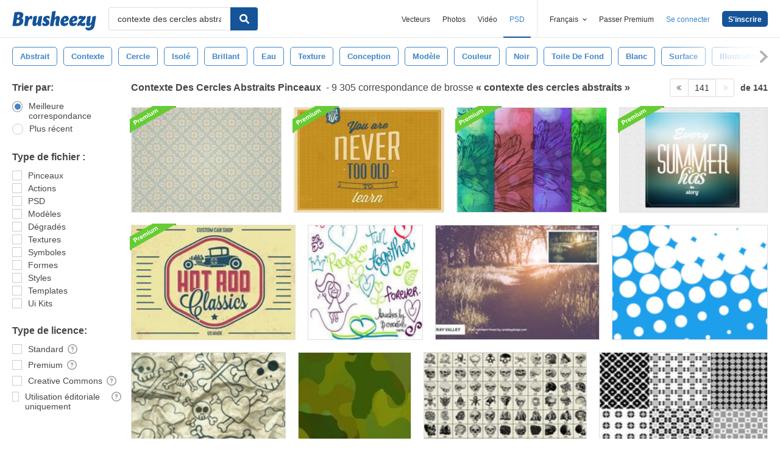

--- FILE ---
content_type: text/plain;charset=UTF-8
request_url: https://c.pub.network/v2/c
body_size: -112
content:
89878e9e-e023-43a7-916a-80ec8c9dfa25

--- FILE ---
content_type: text/plain;charset=UTF-8
request_url: https://c.pub.network/v2/c
body_size: -262
content:
177a77fc-9566-42ec-ba9e-2da58536301b